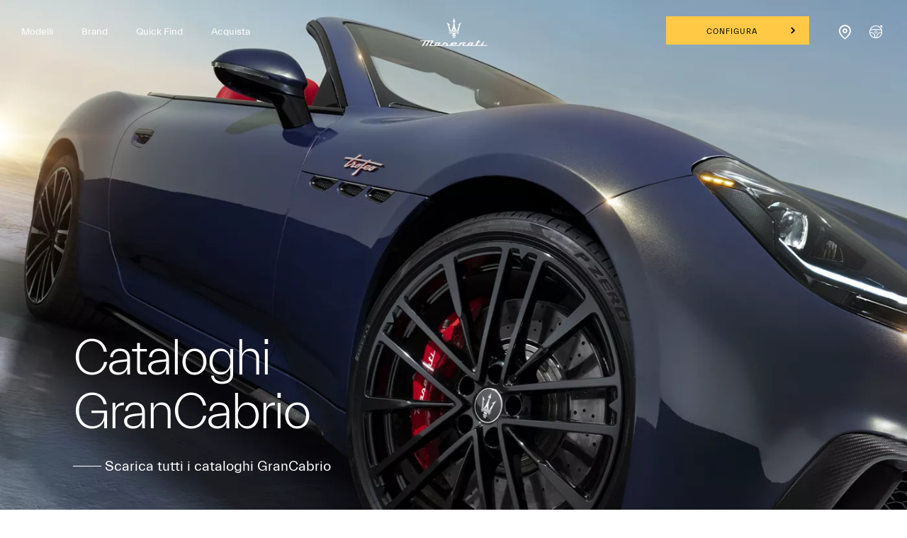

--- FILE ---
content_type: image/svg+xml
request_url: https://www.maserati.com/etc.clientlibs/maserati/clientlibs/clientlib-vendorRedesign/resources/img/redesign_menu_logo_white.svg
body_size: 1492
content:
<svg width='139' height='30' xmlns='http://www.w3.org/2000/svg'><g fill='#FFF' fill-rule='nonzero'><path d='M133.218 15.169l-2.226.001.157-.277c.363-.642.744-.848 1.57-.848h1.136l-.637 1.124z'/><path d='M130.815 19.514l2.046-3.612h-2.226l-1.766 3.119c-.2.351-.471.494-.939.495l-5.41.002 2.188-3.864c.308-.544.425-.583 1.146-.583h.646c.632 0 .93-.15 1.18-.59l.301-.535-2.307.001.993-1.754-1.455.001c-.634 0-.931.148-1.179.585l-.661 1.169h-1.211l-.637 1.125h1.212l-2.239 3.952c-.198.35-.47.494-.936.494l-4.807.002 2.556-4.101h-1.765c-.412 0-.589.118-.847.388-.001-.296-.122-.388-.445-.388-.408 0-.816-.002-1.225-.001-2.008 0-3.13.545-4.003 1.944l-1.04 1.669c-.217.348-.488.49-.935.49l-3.097.001c-1.122 0-1.56-.141-1.685-.657-.134-.556.15-1.008 1.652-1.882l.85-.494c.396-.23.555-.35.503-.6-.048-.224-.202-.47-1.429-.47l-5.825.001c-.616 0-.903.144-1.182.59l-1.884 3.025c-.217.347-.488.488-.935.488h-9.35l.4-1.03h4.668c.921 0 1.303-.208 1.635-.895l.446-.921c.112-.231.206-.56.016-.81-.22-.292-.784-.446-1.632-.446h-4.483c-1.433 0-2.087.35-2.59 1.39l-.93 1.924c-.319.656-.823.788-1.534.788h-3.207l.202-.266c.635-.837.513-1.768-.334-2.554-.831-.772-1.935-1.045-2.913-1.283h-2.494l-1.715 2.752c-.715 1.148-1.493 1.35-2.864 1.35H64.32l2.557-4.103h-1.772c-.412 0-.589.118-.846.388-.002-.296-.123-.388-.446-.388-.406 0-.811-.002-1.218-.001-2.008 0-3.13.545-4.003 1.944l-1.04 1.669c-.219.35-.48.488-.935.488l-4.6-.002 3.9-6.257c.228-.366-.074-.813-.55-.813H37.106c-1.24 0-1.853.276-2.44 1.151l7.896.004-4.401 7.06h2.273l4.4-7.06 3.162.002-4.4 7.058h2.273l4.4-7.057h3.161L49.8 19.434c-.166.267-.327.639-.152.898.147.217.516.332 1.068.332h5.99c.293 0 .42-.084.602-.276.002.21.203.276.433.276h10.3c2.043 0 3.129-.524 4.007-1.933l1.357-2.177.14.023c1.623.271 2.446.8 2.516 1.614.029.334-.09.638-.344.879-.303.287-.768.453-1.277.455-1.037.003-1.453.356-1.856 1.14h8.72c.294 0 .42-.085.603-.277 0 .21.202.276.432.276h12.898c.87 0 1.248-.201 1.682-.898l1.51-2.424c.346-.552.773-.768 1.525-.768h2.274a8.293 8.293 0 00-1.14.826c-.43.389-.847.926-.923 1.62-.053.485.083.899.391 1.197.303.293.749.447 1.288.447h5.302c.294 0 .42-.084.602-.276.002.21.203.276.433.276h11.157c.293 0 .42-.084.602-.276.002.21.203.276.433.276h16.5c.994 0 1.498-.283 1.686-.948l.057-.204-7.8.003zm-45.198-2.428c.224-.566.744-.613 1.214-.613h2.543l-.176.453c-.206.532-.673.577-1.095.577h-2.652l.166-.417zm-23.124 1.662c-.351.564-.764.774-1.524.773h-1.257l1.36-2.182c.344-.553.771-.768 1.523-.768h1.256l-1.358 2.177zm50.432 0c-.351.564-.764.774-1.524.773h-1.257l1.36-2.182c.344-.553.771-.768 1.523-.768h1.256l-1.358 2.177z'/><g><path d='M7.777 27.184v-1.112h5.85v1.112h-5.85zM10.702 29.488h1.844V27.76H8.858v1.728h1.844M8.858 25.497c-.005-.954-.26-1.885-1.044-2.52h5.776c-.783.635-1.038 1.566-1.044 2.52H8.858zM3.973 21.143v-.821h13.459v.82H3.971zM4.575 24.102c.786-.164 1.634-.593 2.196-1.124H4.43l.144 1.124zM16.83 24.102c-.786-.164-1.634-.593-2.196-1.124h2.34l-.145 1.124zM3.746 18.521C3.008 14.268 1.584 9.839.017 6.926c1.682.889 3.49 2.3 5.425 4.231a22.731 22.731 0 00-2.407-.496c1.119 2.576 2.043 5.204 2.883 7.86H3.746zM17.658 18.521c.738-4.253 2.162-8.682 3.729-11.595-1.682.889-3.49 2.3-5.425 4.231.802-.21 1.605-.376 2.407-.496-1.118 2.576-2.043 5.204-2.883 7.86h2.172zM3.26 19.894v-.832h14.885v.832H3.259zM8.194 6.476c1.149-1.925 2.135-4.113 2.508-6.38.373 2.267 1.36 4.455 2.508 6.38-.409-.18-.842-.37-1.323-.577-.416-.18-.593-.074-.578.344.138 4.089.755 8.738 2.947 12.278h-2.582a20.23 20.23 0 01-.972-2.789 20.222 20.222 0 01-.972 2.789H7.148c2.192-3.54 2.81-8.19 2.948-12.278.014-.418-.163-.524-.58-.344-.48.208-.913.397-1.322.577zM3.26 22.402v-.831h14.885v.831H3.259z'/></g></g></svg>


--- FILE ---
content_type: application/javascript;charset=UTF-8
request_url: https://wtl.maserati.com/wtl/countryStateProvDealers.jsp?countryCodes=104&zip=undefined&callback=jQuery22006789821305830772_1768990321714&_=1768990321715
body_size: 20475
content:
jQuery22006789821305830772_1768990321714([{"dealerList":[{"zip":"36077","country":"104","code":"59905","address":"VIA OLMO 49","vendita":true,"lng":"+11.480750","city":"ALTAVILLA VICENTINA","chatEnabled":true,"url":"https://maserati.debona.it/","chatDealer":false,"assistenza":true,"stateProv":"VI","eCommerceEnabled":true,"phone":"+39 0444390300","emailAddr":"paola.dallagnol@debona.it","name":"DE BONA MOTORS","fax":"+39 0444390300","lat":"+45.521137","selected":false,"RemoteTD":true},{"zip":"60131","country":"104","code":"69957","address":"VIA GIORGIO UMANI","vendita":true,"lng":"+13.513738","city":"ANCONA","chatEnabled":true,"chatDealer":true,"assistenza":true,"stateProv":"AN","eCommerceEnabled":true,"phone":"+39 071 2868608","emailAddr":"info.ancona@grupporadicci.it","name":"RADICCI AUTOMOBILI ANCONA","fax":"+39 071 9946072","lat":"+43.538067","selected":false,"RemoteTD":true},{"zip":"70126","country":"104","code":"51369","address":"VIA STOPPELLI","vendita":true,"lng":"+16.887522","city":"BARI","chatEnabled":true,"chatDealer":true,"assistenza":true,"stateProv":"BA","eCommerceEnabled":true,"phone":"+39 080 5580880","emailAddr":"messere@grupporadicci.it","name":"RADICCI AUTOMOBILI BARI","fax":"+39 080 5538174","lat":"+41.108210","selected":false,"RemoteTD":true},{"zip":"24126","country":"104","code":"70104","address":"VIA STEZZANO 51","vendita":true,"lng":"+09.660191","city":"BERGAMO","chatEnabled":true,"url":"https://www.maserati.com/it/it/dealers/scuderiablu","chatDealer":false,"assistenza":true,"stateProv":"BG","eCommerceEnabled":true,"phone":"+39 035 320358","emailAddr":"info@scuderiablu.it","name":"SCUDERIA BLU","fax":"+39 035 322889","lat":"+45.667700","selected":false,"RemoteTD":true},{"zip":"39100","country":"104","code":"59912","address":"Via Roma 83/A","vendita":false,"lng":"+11.343440","city":"BOLZANO","chatEnabled":true,"chatDealer":false,"assistenza":true,"stateProv":"BZ","eCommerceEnabled":true,"phone":"+39 04711799425","emailAddr":"info@rossocorsa.it","name":"ROSSOCORSA BOLZANO","fax":"+39 04711799425","lat":"+46.487880","selected":false,"RemoteTD":true},{"zip":"88040","country":"104","code":"70144","address":"VIA DELLE BETULLE","vendita":false,"lng":"+16.543490","city":"C. DA CAMPO, SETTINGIANO","chatEnabled":true,"chatDealer":false,"assistenza":true,"stateProv":"CZ","eCommerceEnabled":false,"phone":"+39 0961 904072","emailAddr":"francesco.barletta@barlettamotor.service-bmw.com","name":"BARLETTA MOTOR SERVICE SRL","fax":"+39 0961 998839","lat":"+38.882870","selected":false,"RemoteTD":false},{"zip":"20010","country":"104","code":"59917","address":"Via Enrico Fermi 35","vendita":false,"lng":"+08.927983","city":"CANEGRATE","chatEnabled":false,"chatDealer":false,"assistenza":true,"stateProv":"MI","eCommerceEnabled":false,"phone":"+39 03311390285","emailAddr":"giuliano@cozzigiulioauto.com","name":"COZZI GIULIO","fax":"+39","lat":"+45.575394","selected":false,"RemoteTD":false},{"zip":"95121","country":"104","code":"59910","address":"Via Acquicella Porto, 6","vendita":true,"lng":"+15.082860","city":"CATANIA","chatEnabled":true,"chatDealer":false,"assistenza":true,"eCommerceEnabled":true,"phone":"+39 0958168170","emailAddr":"mario.schinina@grupposcar.it","name":"CRONOS SRL","fax":"+39","lat":"+37.489500","selected":false,"RemoteTD":true},{"zip":"20092","country":"104","code":"70321","address":"VIA SIBILLA ALERAMO 1","vendita":true,"lng":"+09.226855","city":"CINISELLO BALSAMO","chatEnabled":true,"chatDealer":false,"assistenza":true,"stateProv":"MI","eCommerceEnabled":true,"phone":"+39 02 36574430","emailAddr":"info2@rossocorsa.it","name":"ROSSOCORSA - MILANO NORD","fax":"+39","lat":"+45.567610","selected":false,"RemoteTD":true},{"zip":"62012","country":"104","code":"59884","address":"VIA PIERO GOBETTI SEN-ZONA","vendita":false,"lng":"+13.681827","city":"CIVITANOVA MARCHE","chatEnabled":true,"chatDealer":false,"assistenza":true,"eCommerceEnabled":false,"phone":"+39 0733 897331","emailAddr":"roberto@officinaforesi.it","name":"FORESI","fax":"","lat":"+43.288170","selected":false,"RemoteTD":false},{"zip":"22100","country":"104","code":"59895","address":"VIA PASQUALE PAOLI 55","vendita":true,"lng":"+09.079033","city":"COMO","chatEnabled":true,"url":"https://www.maserati.com/it/it/dealers/scuderiablu","chatDealer":true,"assistenza":true,"stateProv":"CO","eCommerceEnabled":true,"phone":"+39 031 3390138","emailAddr":"info@scuderiablu.it","name":"SCUDERIA BLU","fax":"+39 031 3390112","lat":"+45.780884","selected":false,"RemoteTD":true},{"zip":"26022","country":"104","code":"53232","address":"VIA LAGO GERUNDO","vendita":false,"lng":"+09.995562","city":"COSTA S. ABRAMO CASTELVERDE","chatEnabled":true,"chatDealer":false,"assistenza":true,"stateProv":"CR","eCommerceEnabled":false,"phone":"+39 0372 444144","emailAddr":"pellinracing@gmail.com","name":"PELLIN RACING","fax":"+39 0372 445343","lat":"+45.187542","selected":false,"RemoteTD":false},{"zip":"12100","country":"104","code":"59923","address":"Via Torino, 234","vendita":true,"lng":"+07.556609","city":"CUNEO","chatEnabled":false,"chatDealer":false,"assistenza":false,"stateProv":"CN","eCommerceEnabled":false,"phone":"+39","emailAddr":"stefano.ventura@forzaspa.it","name":"FORZA CUNEO","fax":"+39","lat":"+44.424710","selected":false,"RemoteTD":false},{"zip":"12100","country":"104","code":"70195","address":"VIA TORINO 234","vendita":false,"lng":"+07.550000","city":"CUNEO","chatEnabled":true,"url":"https://www.maserati.com/it/it/dealers/ginospa","chatDealer":false,"assistenza":true,"stateProv":"CN","eCommerceEnabled":true,"phone":"+39 0171 410 777","emailAddr":"info@ginospa.com","name":"FORZA SERVICE CUNEO","fax":"+39 0171 412 740","lat":"+44.420000","selected":false,"RemoteTD":true},{"zip":"06073","country":"104","code":"80259","address":"VIA GRAMSCI, 162/1","vendita":true,"lng":"+12.286740","city":"ELLERA DI CORCIANO","chatEnabled":true,"url":"https://www.gruppodepoi.it/maserati/","chatDealer":false,"assistenza":true,"stateProv":"PG","eCommerceEnabled":true,"phone":"+39 075 5178341","emailAddr":"infocdp@gruppodepoi.it","name":"C.D.P.","fax":"+39 075 5179838","lat":"+43.127470","selected":false,"RemoteTD":true},{"zip":"09067","country":"104","code":"59908","address":"VIA SERNAGIOTTO","vendita":false,"lng":"+09.073864","city":"ELMAS","chatEnabled":true,"chatDealer":false,"assistenza":true,"stateProv":"CA","eCommerceEnabled":false,"phone":"+39 070241181","emailAddr":"SERVICE@SPECIALCARGROUP.COM","name":"SPECIAL CAR - SERVICE","fax":"+39","lat":"+39.253070","selected":false,"RemoteTD":false},{"zip":"16148","country":"104","code":"70370","address":"Corso Europa 568","vendita":true,"lng":"+08.987539","city":"GENOVA","chatEnabled":true,"chatDealer":false,"assistenza":false,"stateProv":"GE","eCommerceEnabled":true,"phone":"+39 0108688380","emailAddr":"info@forzaspa.it","name":"FORZA GENOVA","fax":"+39","lat":"+44.401700","selected":false,"RemoteTD":true},{"zip":"86070","country":"104","code":"59891","address":"SS 85 VENAFRANA KM 37,700","vendita":false,"lng":"+14.186783","city":"MACCHIA D'ISERNIA","chatEnabled":true,"chatDealer":false,"assistenza":true,"stateProv":"IS","eCommerceEnabled":false,"phone":"+39 0865 55478","emailAddr":"info@redsgarage.it","name":"RED'S GARAGE","fax":"+39 0865 55478","lat":"+41.573850","selected":false,"RemoteTD":false},{"zip":"20123","country":"104","code":"52222","address":"VIALE PORTA VERCELLINA 16","vendita":true,"lng":"+09.164910","city":"MILANO","chatEnabled":true,"url":"https://www.maserati.com/it/it/dealers/rossocorsa","chatDealer":true,"assistenza":true,"eCommerceEnabled":true,"phone":"+39 025770091","emailAddr":"servizioclienti@rossocorsa.it","name":"ROSSOCORSA - MILANO CENTRO","fax":"+39","lat":"+45.464170","selected":false,"RemoteTD":true},{"zip":"41100","country":"104","code":"80292","address":"VIA TITO LIVIO","vendita":false,"lng":"+10.876175","city":"MODENA","chatEnabled":true,"chatDealer":false,"assistenza":true,"stateProv":"MO","eCommerceEnabled":false,"phone":"+39 059 828079","emailAddr":"campana@campanacarrozzeria.it","name":"CAMPANA ONORIO","fax":"+39 059 826311","lat":"+44.656776","selected":false,"RemoteTD":false},{"zip":"41121","country":"104","code":"90004","address":"VIALE CIRO MENOTTI 322","vendita":false,"lng":"+10.940000","city":"MODENA","chatEnabled":true,"chatDealer":false,"assistenza":false,"stateProv":"MO","eCommerceEnabled":false,"phone":"+39 059 590511","emailAddr":"factorytour@maserati.com","name":"SHOWROOM MODENA","fax":"+39 059 8663414","lat":"+44.648956","selected":false,"RemoteTD":false},{"zip":"41122","country":"104","code":"59897","address":"Via Giovanni Dalton 85","vendita":true,"lng":"+10.955298","city":"MODENA","chatEnabled":true,"url":"https://www.maserati.com/it/it/dealers/tridenteclub-modena","chatDealer":false,"assistenza":false,"stateProv":"MO","eCommerceEnabled":true,"phone":"+39 059 7100234","emailAddr":"vendite@tridenteclub.it","name":"TRIDENTE CLUB","fax":"+39 059 6135878","lat":"+44.649105","selected":false,"RemoteTD":true},{"zip":"41122","country":"104","code":"59918","address":"VIA DALTON 85","vendita":false,"lng":"+10.960840","city":"MODENA","chatEnabled":false,"chatDealer":false,"assistenza":true,"stateProv":"MO","eCommerceEnabled":false,"phone":"+39 0597100234","emailAddr":"info@tridenteclub.it","name":"TRIDENTE CLUB SERVICE","fax":"+39 0596135878","lat":"+44.650394","selected":false,"RemoteTD":false},{"zip":"80125","country":"104","code":"59900","address":"VIA SCARFOGLIO 71/73","vendita":true,"lng":"+14.150000","city":"NAPOLI","chatEnabled":true,"url":"https://www.samocar.it/maserati/","chatDealer":false,"assistenza":true,"stateProv":"NA","eCommerceEnabled":true,"phone":"+39 0812301701","emailAddr":"m.rosarosa@samocar.it","name":"SA.MO.CAR","fax":"+39 0812301730","lat":"+40.820000","selected":false,"RemoteTD":true},{"zip":"35131","country":"104","code":"59898","address":"VIA PESCAROTTO 7","vendita":true,"lng":"+11.896341","city":"PADOVA","chatEnabled":true,"url":"https://www.maserati.com/it/it/dealers/tridente-motors","chatDealer":false,"assistenza":true,"stateProv":"PD","eCommerceEnabled":true,"phone":"+39 0497165200","emailAddr":"info@tridentemotors.com","name":"TRIDENTE MOTORS","fax":"+39 049 7165299","lat":"+45.411327","selected":false,"RemoteTD":true},{"zip":"29121","country":"104","code":"59925","address":"Via Maculani, 42","vendita":true,"lng":"+09.698959","city":"PIACENZA","chatEnabled":false,"chatDealer":false,"assistenza":false,"stateProv":"PC","eCommerceEnabled":false,"phone":"+39","emailAddr":"info@forzaspa.it","name":"FORZA PIACENZA","fax":"+39","lat":"+45.057877","selected":false,"RemoteTD":false},{"zip":"29121","country":"104","code":"59924","address":"VIA XXI APRILE 75","vendita":false,"lng":"+09.698893","city":"PIACENZA","chatEnabled":false,"chatDealer":false,"assistenza":true,"stateProv":"PC","eCommerceEnabled":false,"phone":"+39 0523073260","emailAddr":"antonio.piscitelli@intergeaservice.it","name":"FORZA SERVICE PIACENZA","fax":"+39","lat":"+45.057953","selected":false,"RemoteTD":false},{"zip":"40057","country":"104","code":"59896","address":"VIA SAN DONATO 3/2","vendita":true,"lng":"+11.415135","city":"QUARTO INFERIORE","chatEnabled":true,"url":"https://www.maserati.com/it/it/dealers/bluvanti","chatDealer":false,"assistenza":true,"stateProv":"BO","eCommerceEnabled":true,"phone":"+39 051 6039273","emailAddr":"info@bluvanti-bologna.it","name":"BLU VANTI BOLOGNA","fax":"+39 051 6039279","lat":"+44.526463","selected":false,"RemoteTD":true},{"zip":"00156","country":"104","code":"57796","address":"VIA SMERILLO, 20 (VIA TIBURTINA USCITA 13 GRA)","vendita":true,"lng":"+12.598206","city":"ROMA","chatEnabled":true,"url":"https://www.samocar.it/maserati/","chatDealer":false,"assistenza":true,"stateProv":"RM","eCommerceEnabled":true,"phone":"+39 06 880911","emailAddr":"info@samocar.it","name":"SA.MO.CAR","fax":"+39 06 88091345","lat":"+41.933990","selected":false,"RemoteTD":true},{"zip":"35020","country":"104","code":"59902","address":"VIA PARINI, 14/A","vendita":false,"lng":"+11.923012","city":"RONCAGLIA DI PONTE SAN NICOLO'","chatEnabled":false,"chatDealer":false,"assistenza":true,"stateProv":"PD","eCommerceEnabled":false,"phone":"+39 049 8961789","emailAddr":"info@newsima.it","name":"NEW SIMA","fax":"+39 049 8961889","lat":"+45.367640","selected":false,"RemoteTD":false},{"zip":"84131","country":"104","code":"50820","address":"Via Roberto Wenner, 62","vendita":false,"lng":"+14.847573","city":"SALERNO","chatEnabled":true,"chatDealer":false,"assistenza":true,"eCommerceEnabled":false,"phone":"+39 089 303040","emailAddr":"info@cesarmeccanica.com","name":"CM CESARMECCANICA SERVICE","fax":"+39 089 302990","lat":"+40.648000","selected":false,"RemoteTD":false},{"zip":"25010","country":"104","code":"52396","address":"VIA CASELLE 35","vendita":true,"lng":"+10.222325","city":"SAN ZENO NAVIGLIO","chatEnabled":true,"url":"https://www.maserati.com/it/it/dealers/rossocorsa","chatDealer":false,"assistenza":true,"stateProv":"BS","eCommerceEnabled":true,"phone":"+39 030 2160426","emailAddr":"rossocorsabrescia@rossocorsa.it","name":"ROSSOCORSA- SEDE DI BRESCIA","fax":"+39 030 2161899","lat":"+45.499710","selected":false,"RemoteTD":true},{"zip":"64025","country":"104","code":"70168","address":"S.S. 16 ang. Via Vomano","vendita":true,"lng":"+14.060000","city":"SCERNE DI PINETO","chatEnabled":true,"url":"https://www.maserati.com/it/it/dealers/progetto-auto","chatDealer":false,"assistenza":false,"stateProv":"TE","eCommerceEnabled":true,"phone":"+39 085 9461493","emailAddr":"g.mincarelli@gruppoprogettoauto.com","name":"PROGETTO AUTO SRL","fax":"+39 085 9462108","lat":"+42.610000","selected":false,"RemoteTD":true},{"zip":"16010","country":"104","code":"59881","address":"VIA F.LLI CANEPA, 140","vendita":false,"lng":"+08.939397","city":"SERRA RICCO'","chatEnabled":true,"chatDealer":false,"assistenza":true,"stateProv":"GE","eCommerceEnabled":false,"phone":"+39 010 751523","name":"PINCAR SERVICES","fax":"+39 010 754801","lat":"+44.511436","selected":false,"RemoteTD":false},{"zip":"50019","country":"104","code":"59922","address":"Via Provinciale Lucchese, 19B","vendita":true,"lng":"+11.182404","city":"SESTO FIORENTINO","chatEnabled":false,"chatDealer":false,"assistenza":true,"stateProv":"FI","eCommerceEnabled":false,"phone":"+39 0550988022","emailAddr":"info@carvillagefirenze.it","name":"CAR VILLAGE S.R.L.","fax":"+39","lat":"+43.804173","selected":false,"RemoteTD":false},{"zip":"20020","country":"104","code":"59904","address":"VIA DELLA REPUBBLICA 6/8","vendita":false,"lng":"+09.090581","city":"SOLARO","chatEnabled":true,"chatDealer":false,"assistenza":true,"stateProv":"MI","eCommerceEnabled":false,"phone":"+39 02 9690539","emailAddr":"fratelli.campana@gmail.com","name":"F.LLI CAMPANA","fax":"+39 02 96799744","lat":"+45.610294","selected":false,"RemoteTD":false},{"zip":"33010","country":"104","code":"59909","address":"VIA IV NOVEMBRE 102","vendita":true,"lng":"+13.228584","city":"TAVAGNACCO","chatEnabled":true,"url":"https://www.maserati.com/it/it/dealers/ferri","chatDealer":false,"assistenza":true,"stateProv":"UD","eCommerceEnabled":true,"phone":"+39 0432579180","emailAddr":"agenti.web@ferriauto.it","name":"FERRI AUTO S.P.A.","fax":"+39","lat":"+46.102608","selected":false,"RemoteTD":true},{"zip":"10148","country":"104","code":"80510","address":"VIA VANINETTI 26/A","vendita":false,"lng":"+07.673543","city":"TORINO","chatEnabled":true,"chatDealer":false,"assistenza":true,"stateProv":"TO","eCommerceEnabled":false,"phone":"+39 011 2203312","emailAddr":"aldo@forzaservice.it","name":"FORZA SERVICE","fax":"+39 011 2207678","lat":"+45.107285","selected":false,"RemoteTD":false},{"zip":"31100","country":"104","code":"59914","address":"Viale Della Repubblica, 271","vendita":true,"lng":"+12.248506","city":"TREVISO","chatEnabled":false,"chatDealer":false,"assistenza":true,"stateProv":"TV","eCommerceEnabled":false,"phone":"+39 0422301113","emailAddr":"info@debona.it","name":"DE BONA MOTORS - TREVISO","fax":"+39","lat":"+45.690100","selected":false,"RemoteTD":false},{"zip":"10078","country":"104","code":"52193","address":"CORSO GARIBALDI 187","vendita":true,"lng":"+07.644440","city":"VENARIA REALE","chatEnabled":true,"url":"https://www.maserati.com/it/it/dealers/forza","chatDealer":false,"assistenza":false,"stateProv":"TO","eCommerceEnabled":true,"phone":"+39 011 19665310","emailAddr":"info@forzaspa.it","name":"FORZA TORINO","fax":"+39 011 19665319","lat":"+45.117443","selected":false,"RemoteTD":true},{"zip":"37139","country":"104","code":"70457","address":"Via Gardesane 66","vendita":true,"lng":"+10.930100","city":"VERONA","chatEnabled":false,"chatDealer":false,"assistenza":true,"eCommerceEnabled":true,"phone":"+39 0459470010","emailAddr":"marco.botti@forzaspa.it","name":"FORZA VERONA","fax":"+39","lat":"+45.451490","selected":false,"RemoteTD":false}],"descr":"Italy","stateProvList":[{"code":"AG","label":"Agrigento"},{"code":"AL","label":"Alessandria"},{"code":"AN","label":"Ancona"},{"code":"AO","label":"Aosta"},{"code":"AR","label":"Arezzo"},{"code":"AP","label":"Ascoli Piceno"},{"code":"AT","label":"Asti"},{"code":"AV","label":"Avellino"},{"code":"BA","label":"Bari"},{"code":"BT","label":"Barletta-Andria-Trani"},{"code":"BL","label":"Belluno"},{"code":"BN","label":"Benevento"},{"code":"BG","label":"Bergamo"},{"code":"BI","label":"Biella"},{"code":"BO","label":"Bologna"},{"code":"BZ","label":"Bolzano/Bozen"},{"code":"BS","label":"Brescia"},{"code":"BR","label":"Brindisi"},{"code":"CA","label":"Cagliari"},{"code":"CL","label":"Caltanissetta"},{"code":"CB","label":"Campobasso"},{"code":"CI","label":"Carbonia-Iglesias"},{"code":"CE","label":"Caserta"},{"code":"CT","label":"Catania"},{"code":"CZ","label":"Catanzaro"},{"code":"CH","label":"Chieti"},{"code":"CO","label":"Como"},{"code":"CS","label":"Cosenza"},{"code":"CR","label":"Cremona"},{"code":"KR","label":"Crotone"},{"code":"CN","label":"Cuneo"},{"code":"EN","label":"Enna"},{"code":"FM","label":"Fermo"},{"code":"FE","label":"Ferrara"},{"code":"FI","label":"Firenze"},{"code":"FG","label":"Foggia"},{"code":"FC","label":"Forlì-Cesena"},{"code":"FR","label":"Frosinone"},{"code":"GE","label":"Genova"},{"code":"GO","label":"Gorizia"},{"code":"GR","label":"Grosseto"},{"code":"IM","label":"Imperia"},{"code":"IS","label":"Isernia"},{"code":"SP","label":"La Spezia"},{"code":"AQ","label":"L'Aquila"},{"code":"LT","label":"Latina"},{"code":"LE","label":"Lecce"},{"code":"LC","label":"Lecco"},{"code":"LI","label":"Livorno"},{"code":"LO","label":"Lodi"},{"code":"LU","label":"Lucca"},{"code":"MC","label":"Macerata"},{"code":"MN","label":"Mantova"},{"code":"MS","label":"Massa-Carrara"},{"code":"MT","label":"Matera"},{"code":"VS","label":"Medio Campidano"},{"code":"ME","label":"Messina"},{"code":"MI","label":"Milano"},{"code":"MO","label":"Modena"},{"code":"MB","label":"Monza e della Brianza"},{"code":"NA","label":"Napoli"},{"code":"NO","label":"Novara"},{"code":"NU","label":"Nuoro"},{"code":"OG","label":"Ogliastra"},{"code":"OT","label":"Olbia-Tempio"},{"code":"OR","label":"Oristano"},{"code":"PD","label":"Padova"},{"code":"PA","label":"Palermo"},{"code":"PR","label":"Parma"},{"code":"PV","label":"Pavia"},{"code":"PG","label":"Perugia"},{"code":"PU","label":"Pesaro e Urbino"},{"code":"PE","label":"Pescara"},{"code":"PC","label":"Piacenza"},{"code":"PI","label":"Pisa"},{"code":"PT","label":"Pistoia"},{"code":"PN","label":"Pordenone"},{"code":"PZ","label":"Potenza"},{"code":"PO","label":"Prato"},{"code":"RG","label":"Ragusa"},{"code":"RA","label":"Ravenna"},{"code":"RC","label":"Reggio di Calabria"},{"code":"RE","label":"Reggio nell'Emilia"},{"code":"RI","label":"Rieti"},{"code":"RN","label":"Rimini"},{"code":"RM","label":"Roma"},{"code":"RO","label":"Rovigo"},{"code":"SA","label":"Salerno"},{"code":"SS","label":"Sassari"},{"code":"SV","label":"Savona"},{"code":"SI","label":"Siena"},{"code":"SR","label":"Siracusa"},{"code":"SO","label":"Sondrio"},{"code":"TA","label":"Taranto"},{"code":"TE","label":"Teramo"},{"code":"TR","label":"Terni"},{"code":"TO","label":"Torino"},{"code":"TP","label":"Trapani"},{"code":"TN","label":"Trento"},{"code":"TV","label":"Treviso"},{"code":"TS","label":"Trieste"},{"code":"UD","label":"Udine"},{"code":"VA","label":"Varese"},{"code":"VE","label":"Venezia"},{"code":"VB","label":"Verbano-Cusio-Ossola"},{"code":"VC","label":"Vercelli"},{"code":"VR","label":"Verona"},{"code":"VV","label":"Vibo Valentia"},{"code":"VI","label":"Vicenza"},{"code":"VT","label":"Viterbo"}],"code":"104","orderCountryDealer":"0"}]);

--- FILE ---
content_type: image/svg+xml
request_url: https://www.maserati.com/etc.clientlibs/maserati/clientlibs/clientlib-vendorRedesign/resources/img/flag-it.svg
body_size: -65
content:
<svg xmlns='http://www.w3.org/2000/svg' viewBox='0 0 640 480'><g fill-rule='evenodd' stroke-width='1pt'><path fill='#fff' d='M0 0h640v480H0z'/><path fill='#009246' d='M0 0h213.3v480H0z'/><path fill='#ce2b37' d='M426.7 0H640v480H426.7z'/></g></svg>